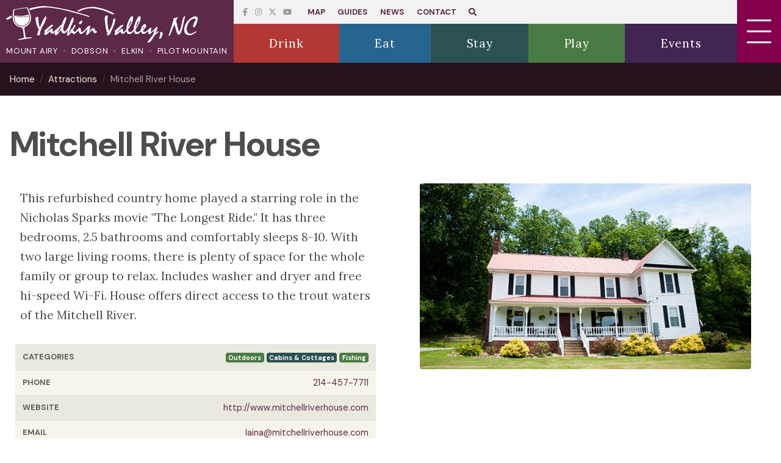

--- FILE ---
content_type: text/html; charset=utf-8
request_url: https://www.yadkinvalleync.com/attractions/mitchell-river-house/
body_size: 8358
content:



<!DOCTYPE html>
<html lang="en">

<head>
  <meta charset="utf-8" />
  <meta http-equiv="X-UA-Compatible" content="IE=edge" />
  <meta name="viewport" content="width=device-width, initial-scale=1, shrink-to-fit=no, user-scalable=no" />

  <title>
    
    
    Mitchell River House
    
    
    
    
    - Yadkin Valley, NC
    
    
  </title>
  <meta name="description" content="This refurbished country home played a starring role in the Nicholas Sparks movie &quot;The Longest Ride.&quot;" />
  <link href="/static/images/favicon.5745b7a44cdb.png" rel="shortcut icon" type="image/x-icon">

  
  
  


<!-- Breadcrumbs -->
<script type="application/ld+json">
  {
    "@context": "http://schema.org",
    "@type": "BreadcrumbList",
    "itemListElement": [
      
        
      
        
          {
            "@type": "ListItem",
            "position": 1,
            "name": "Home",
            "item": "https://www.yadkinvalleync.com/"
          },
        
      
        
          {
            "@type": "ListItem",
            "position": 2,
            "name": "Attractions",
            "item": "https://www.yadkinvalleync.com/attractions/"
          },
        
      
      {
        "@type": "ListItem",
        "position": 3,
        "name": "Mitchell River House",
        "item": "https://www.yadkinvalleync.com/attractions/mitchell-river-house/"
      }
    ]
  }
</script>



<!-- Dublin Core -->
<meta name="dcterms.Identifier" content="https://www.yadkinvalleync.com/attractions/mitchell-river-house/" />
<meta name="dcterms.Format" content="text/html" />
<meta name="dcterms.Relation" content="Yadkin Valley, NC" />
<meta name="dcterms.Language" content="en" />
<meta name="dcterms.Publisher" content="Yadkin Valley, NC" />
<meta name="dcterms.Type" content="text/html" />
<meta name="dcterms.Coverage" content="https://www.yadkinvalleync.com/attractions/mitchell-river-house/" />
<meta name="dcterms.Rights"
  content="Copyright &copy; 2026 Yadkin Valley, NC" />
<meta name="dcterms.Title"
  content="Mitchell River House - Yadkin Valley, NC" />
<meta name="dcterms.Creator" content="Yadkin Valley, NC" />
<meta name="dcterms.Subject" content="Mitchell River House - Yadkin Valley, NC" />
<meta name="dcterms.Contributor" content="Yadkin Valley, NC" />
<meta name="dcterms.Description" content="This refurbished country home played a starring role in the Nicholas Sparks movie &quot;The Longest Ride.&quot;" />

<!-- Open Graph -->
<meta property="og:type" content="website" />
<meta property="og:locale" content="en_us" />
<meta property="og:url" content="https://www.yadkinvalleync.com/attractions/mitchell-river-house/" />
<meta property="og:title"
  content="Mitchell River House - Yadkin Valley, NC" />
<meta property="og:description" content="This refurbished country home played a starring role in the Nicholas Sparks movie &quot;The Longest Ride.&quot;" />
<meta property="og:site_name" content="Yadkin Valley, NC" />


<!-- Twitter -->
<meta name="twitter:card" content="summary_large_image">
<meta property="twitter:domain" content="visitmayberry.com">
<meta property="twitter:url" content="https://www.yadkinvalleync.com/attractions/mitchell-river-house/">
<meta name="twitter:title" content="Mitchell River House - Yadkin Valley, NC">
<meta name="twitter:description" content="This refurbished country home played a starring role in the Nicholas Sparks movie &quot;The Longest Ride.&quot;">


<!-- Image -->




<meta property="og:image" content="https://www.yadkinvalleync.com/media/images/mitchell_river_house_013.max-1280x720.jpg" />
<meta property="og:image:width" content="750" />
<meta property="og:image:height" content="490" />
<meta name="twitter:image" content="https://www.yadkinvalleync.com/media/images/mitchell_river_house_013.max-1280x720.jpg" />

<meta property="og:image:type" content="image/jpeg" />



<meta property="og:see_also" content="https://www.facebook.com/YadkinValleyNC/" />


<meta property="og:see_also" content="https://www.instagram.com/YadkinValleyNC/" />


<meta property="og:see_also" content="https://twitter.com/YadkinValleyNC/" />


<meta property="og:see_also" content="https://www.youtube.com/user/VerySurry" />


<script type="application/ld+json">
{"@context": "http://schema.org", "@type": "Organization", "name": "Yadkin Valley, NC", "url": "https://www.yadkinvalleync.com/", "logo": "https://www.yadkinvalleync.com/static/images/YadkinValleyNC-logo.7d8b6b71f6ec.png", "sameAs": ["https://www.instagram.com/YadkinValleyNC/", "https://www.facebook.com/YadkinValleyNC/"]}
</script>


  

  <link rel="preconnect" href="https://fonts.googleapis.com">
  <link rel="preconnect" href="https://fonts.gstatic.com" crossorigin>
  <link href="https://fonts.googleapis.com/css2?family=DM+Sans:ital,opsz,wght@0,9..40,100..1000;1,9..40,100..1000&family=Lora:ital,wght@0,400..700;1,400..700&display=swap" rel="stylesheet">

  <link rel="stylesheet" href="/static/bundle.38fbe3637cab.css" />

  <script src="/static/bundle.c0a9ba8606f6.js"></script>

  <!-- Global site tag (gtag.js) - Google Ads: 576422960 -->
  <script async src="https://www.googletagmanager.com/gtag/js?id=AW-576422960"></script>
  <script>
    window.dataLayer = window.dataLayer || [];
    function gtag(){dataLayer.push(arguments);}
    gtag('js', new Date());

    gtag('config', 'AW-576422960', { ' allow_enhanced_conversions':true });
  </script>

  <!-- Google Tag Manager -->
  <script>(function(w,d,s,l,i){w[l]=w[l]||[];w[l].push({'gtm.start':
  new Date().getTime(),event:'gtm.js'});var f=d.getElementsByTagName(s)[0],
  j=d.createElement(s),dl=l!='dataLayer'?'&l='+l:'';j.async=true;j.src=
  'https://www.googletagmanager.com/gtm.js?id='+i+dl;f.parentNode.insertBefore(j,f);
  })(window,document,'script','dataLayer','GTM-MK3TRL2');</script>
  <!-- End Google Tag Manager -->

  

<meta property="og:image" content="https://www.yadkinvalleync.com/media/original_images/mitchell_river_house_013.jpg" />
<meta property="og:image:width" content="750" />
<meta property="og:image:height" content="490" />

<!-- Event snippet for Attraction Outbound Click conversion page
In your html page, add the snippet and call gtag_report_conversion when someone clicks on the chosen link or button. -->
<script>
  function gtag_report_conversion(url) {
    var callback = function () {
      if (typeof(url) != 'undefined') {
        window.location = url;
      }
    };
    gtag('event', 'conversion', {
        'send_to': 'AW-576422960/sdNSCKrj7OEBELCI7pIC',
        'event_callback': callback
    });
    return false;
  }
  </script>  

</head>

<body class="template-attractionpage">
  <!-- Google Tag Manager (noscript) -->
  <noscript><iframe src="https://www.googletagmanager.com/ns.html?id=GTM-MK3TRL2"
  height="0" width="0" style="display:none;visibility:hidden"></iframe></noscript>
  <!-- End Google Tag Manager (noscript) -->

  
  





  


<header>
  <nav class="navbar fixed-top">
    <div class="brand">
      <a href="/" class="d-block" aria-label="Home page link"><img alt="Yadkin Valley, NC"
          src="/static/images/YadkinValleyNC-logo.4e3507fac6c3.svg" height="60"
          class="logo" /></a>
      <ul class="list-inline brand__towns">
        <li class="list-inline-item"><a href="/mount-airy/">Mount Airy</a></li>
        <li class="list-inline-item"><a href="/dobson/">Dobson</a></li>
        <li class="list-inline-item"><a href="/elkin/">Elkin</a></li>
        <li class="list-inline-item"><a href="/pilot-mountain/">Pilot
            Mountain</a></li>
      </ul>
    </div>
    <div class="navbar-menus">
      <div class="navbar-menus__top">
        
        <ul class="list-inline">
          <li>
            <ul class="list-inline navbar-menus__social">
              <li><a target="_blank" aria-label="Facebook Link"
                  href="https://www.facebook.com/YadkinValleyNC/"><i
                    class="fab fa-facebook-f"></i></a></li>
              <li><a target="_blank" aria-label="Instagram Link"
                  href="https://www.instagram.com/YadkinValleyNC/"><i
                    class="fab fa-instagram"></i></a></li>
              <li><a target="_blank" aria-label="YouTube Link"
                  href="https://twitter.com/YadkinValleyNC/"><i class="fa-brands fa-x-twitter"></i></a></li>
              <li><a target="_blank" aria-label="Twitter Link"
                  href="https://www.youtube.com/user/VerySurry"><i
                    class="fab fa-youtube"></i></a></li>
            </ul>
          </li>
          <li><a href="/map/">Map</a></li>
          <li><a href="/guides/">Guides</a></li>
          <li><a href="/news/">News</a></li>
          <li><a href="/contact-us/">Contact</a></li>
          <li><a id="searchOpen" aria-label="Open Search Bar" href="#"><i class="fas fa-search"></i></a>
          </li>
        </ul>
      </div>
      <ul class="navbar-menus__bottom list-inline">
        <li><a class="drink--bg"
            href="/attractions/?categories=drink&subcategories=&town="><i
              class="icon-wineglass"></i><span>Drink</span></a></li>
        <li><a class="eat--bg"
            href="/attractions/?categories=eat&subcategories=&town="><i
              class="icon-restaurant"></i><span>Eat</span></a></li>
        <li><a class="stay--bg"
            href="/attractions/?categories=stay&subcategories=&town="><i
              class="icon-bed"></i><span>Stay</span></a></li>
        <li><a class="play--bg"
            href="/attractions/?categories=play&subcategories=&town="><i
              class="icon-bicycle"></i><span>Play</span></a></li>
        <li><a class="event--bg" href="/events/"><i
              class="icon-calendar"></i><span>Events</span></a></li>
      </ul>
    </div>
    <a class="hamburger">
      <div class="hamburger__lines">
        <div class="hamburger__line hamburger__line--1"></div>
        <div class="hamburger__line hamburger__line--2"></div>
        <div class="hamburger__line hamburger__line--3"></div>
      </div>
    </a>
    


<div class="search">
  <div class="search-wrapper">
    <a id="searchClose" class="search__close"><i class="fas fa-times"></i></a>
    <form class="form-inline search__form flex-nowrap" action="/search/"
      method="GET">
      <input class="form-control mr-sm-2 search__input" type="text" name="query"
        placeholder="Type to search" aria-label="Search">
      <button class="btn my-2 my-sm-0 search__btn" type="submit"><i
          class="fi fi-search"></i></button>
    </form>
  </div>
</div>

    <div class="menu">
      <div class="menu__wrapper">
        <div class="row">
          <div class="col-lg-6 order-1 order-lg-2 d-lg-flex justify-content-center align-items-center">
            


<ul class="menu__ul">
  <li class="menu__li--main float-right"><a id="searchOpen2" href="#"
      class="menu__li"><small><i class="fas fa-search"></i></small></a></li>
  <li><a href="/" class="menu__li">Home</a></li>
  <li><a href="/mount-airy/" class="menu__li">Mount Airy</a></li>
  <li><a href="/dobson/" class="menu__li">Dobson</a></li>
  <li><a href="/pilot-mountain/" class="menu__li">Pilot Mountain</a></li>
  <li><a href="/elkin/" class="menu__li">Elkin</a></li>
  <li class="menu__li--main"><a href="/attractions/?categories=play"
      class="menu__li">Play</a></li>
  <li class="menu__li--main"><a href="/attractions/?categories=eat"
      class="menu__li">Eat</a></li>
  <li class="menu__li--main"><a href="/attractions/?categories=drink"
      class="menu__li">Drink</a></li>
  <li class="menu__li--main"><a href="/attractions/?categories=stay"
      class="menu__li">Stay</a></li>
  <li class="menu__li--main"><a href="/events/" class="menu__li">Events</a></li>
  <li><a href="/guides/" class="menu__li">Guides</a></li>
  <li><a href="/news/" class="menu__li">News</a></li>
  
  
  
  
  <li class="">
    
    <a href="/attractions/"
      class="menu__li">
      
      
      Attractions
      
      
    </a>
  </li>
  
  
  
  
  
  
  <li class="">
    
    <a href="/attractions/?subcategories=outdoors"
      class="menu__li">
      
      
      Outdoors
      
      
    </a>
  </li>
  
  
  
  
  
  
  <li class="">
    
    <a href="/attractions/?subcategories=wineries"
      class="menu__li">
      
      
      Wineries
      
      
    </a>
  </li>
  
  
  
  
  
  
  <li class="">
    
    <a href="/attractions/?subcategories=wine-tours"
      class="menu__li">
      
      
      Wine Tours
      
      
    </a>
  </li>
  
  
  
  
  
  
  <li class="">
    
    <a href="/weddings-and-groups/"
      class="menu__li">
      
      
      Weddings and Groups
      
      
    </a>
  </li>
  
  
  
  
  
  
  <li class="">
    
    <a href="/pet-friendly-surry-county/"
      class="menu__li">
      
      
      Pet Friendly Travel
      
      
    </a>
  </li>
  
  
  
  <li class="menu__li--main"><a href="/map/" class="menu__li">Map</a></li>
  <li class="menu__li--main"><a href="/contact-us/" class="menu__li">Contact
      Us</a></li>
</ul>

          </div>
          <ul
            class="col-lg-6 order-2 order-lg-1 list-unstyled m-0 menu__blocks p-0">
            


<li class="menu__block"><a href="/pilot-mountain/" class="menu__block--a">
  
    <img alt="Pilot Mountain State Park sunrise NC Small Town" height="500" src="https://www.yadkinvalleync.com/media/images/Pilot_Mountain_State_Park_sunrise_eblast_A6za.height-500.jpg" width="2419">
  
  <span>Pilot Mountain</span>
</a></li>

<li class="menu__block"><a href="/elkin/" class="menu__block--a">
  
    <img alt="Yadkin River paddling Elkin North Carolina" height="367" src="https://www.yadkinvalleync.com/media/images/Yadkin_River_082716-1110.height-500.jpg" width="2105">
  
  <span>Elkin</span>
</a></li>

<li class="menu__block"><a href="/mount-airy/" class="menu__block--a">
  
    <img alt="Mount Airy, NC. Located in Yadkin Valley, NC" height="500" src="https://www.yadkinvalleync.com/media/images/Mount_Airy_0422_-_CREDIT_Sam_Dean.height-500.jpg" width="750">
  
  <span>Mount Airy</span>
</a></li>

<li class="menu__block"><a href="/dobson/" class="menu__block--a">
  
    <img alt="Shelton Vineyards Dobson NC Yadkin Valley wine country" height="500" src="https://www.yadkinvalleync.com/media/images/Shelton_Vineyards_1926a_-_CREDIT_Sam_Dean.height-500.jpg" width="1364">
  
  <span>Dobson</span>
</a></li>


          </ul>
        </div>
      </div>
    </div>
  </nav>
</header>


  


  <main>
    
    
    <div class="breadcrumbs">
      <ol class="list-inline d-flex mb-0 breadcrumbs__ul">
        
        
        
        
        <li class="list-inline-item breadcrumb-item m-0">
          <a class="breadcrumbs__a" href="/">
            Home
          </a>
        </li>
        
        
        
        <li class="list-inline-item breadcrumb-item m-0">
          <a class="breadcrumbs__a" href="/attractions/">
            Attractions
          </a>
        </li>
        
        
        <li class="list-inline-item breadcrumb-item m-0">
          <a class="breadcrumbs__a breadcrumbs__a--active"
            href="/attractions/mitchell-river-house/">
            Mitchell River House
          </a>
        </li>
        
      </ol>
    </div>
    
    

    
<div class="container-fluid mb-5 mt-3 mt-lg-5 px-xl-3">
  <h1>Mitchell River House</h1>
  <div class="d-block d-lg-none text-center">
    
      <img alt="Mitchell River House" class="attraction__img mb-4" height="360" src="https://www.yadkinvalleync.com/media/images/mitchell_river_house_013.2e16d0ba.fill-640x360.jpg" width="640">
    
  </div>

  <div class="row">
    <div class="col-xl-6 col-lg-8 px-xl-4">
      <div class="p-2 mb-2">
        <div class="block-rich_text"><p>This refurbished country home played a starring role in the Nicholas Sparks movie "The Longest Ride." It has three bedrooms, 2.5 bathrooms and comfortably sleeps 8-10. With two large living rooms, there is plenty of space for the whole family or group to relax. Includes washer and dryer and free hi-speed Wi-Fi. House offers direct access to the trout waters of the Mitchell River.</p></div>
      </div>
      <div class="table-responsive">
        <table class="attraction__info table table-striped">
          <tbody>
            <tr>
              <td>Categories</td>
              <td>
                
                <a class="badge play--bg text-white"
                  href="/attractions/?categories=&subcategories=outdoors&town=">Outdoors</a>
                
                <a class="badge stay--bg text-white"
                  href="/attractions/?categories=&subcategories=cabins-cottages&town=">Cabins &amp; Cottages</a>
                
                <a class="badge play--bg text-white"
                  href="/attractions/?categories=&subcategories=fishing&town=">Fishing</a>
                
              </td>
            </tr>
            
            <tr>
              <td>Phone</td>
              <td><a href="tel:214-457-7711" onclick="gtag_report_conversion()">214-457-7711</a></td>
            </tr>
            
            
            <tr>
              <td>Website</td>
              <td><a href="http://www.mitchellriverhouse.com" target="_blank" onclick="gtag_report_conversion()"><span
                    class="d-none d-md-inline">http://www.mitchellriverhouse.com</span><span
                    class="d-inline d-md-none">Visit Website</span></a></td>
            </tr>
            
            
            <tr>
              <td>Email</td>
              <td><a href="/cdn-cgi/l/email-protection#caa6aba3a4ab8aa7a3bea9a2afa6a6b8a3bcafb8a2a5bfb9afe4a9a5a7f5b9bfa8a0afa9bef78cb8a5a7eff8faa6a3b9bea3a4adeff8faa5a4eff8fab3abaea1a3a4bcaba6a6afb3a4a9e4a9a5a7" target="_blank" onclick="gtag_report_conversion()"><span
                    class="d-none d-md-inline"><span class="__cf_email__" data-cfemail="1975787077785974706d7a717c75756b706f7c6b71766c6a7c377a7674">[email&#160;protected]</span></span><span
                    class="d-inline d-md-none">Send Email</span></a></td>
            </tr>
            
            <tr>
              <td>Town</td>
              <td><a href="/dobson/">Dobson</a></td>
            </tr>
            <tr>
              <td>Location</td>
              <td><a
                  href="https://www.google.com/maps/search/?api=1&query=362%20Grover%20Cockerham%20Road%2C%20Dobson%2C%20NC%2027017"
                  target="_blank"
                  onclick="gtag_report_conversion()">
                  362 Grover Cockerham Road,
                  <span
                    class="d-inline d-md-none"><br /></span>Dobson,
                  NC 27017</a></td>
            </tr>
            
          </tbody>
        </table>
      </div>
    </div>
    <div class="col-xl-6 px-lg-5 col-lg-4">
      <div class="d-none d-lg-block">
        
          <img alt="Mitchell River House" class="attraction__img mb-4" height="360" src="https://www.yadkinvalleync.com/media/images/mitchell_river_house_013.2e16d0ba.fill-640x360.jpg" width="640">
        
      </div>
      
    </div>
  </div>
</div>
<div class="container-fluid mb-5">
  <div class="carousel">
    <div class="carousel__header">
      <div class="carousel__hr"></div>
      <div class="carousel__title">
        <h2 class="mb-0">Find More Attractions in
          Dobson</h2>
      </div>
      <div class="carousel__hr"></div>
    </div>
    <div class="carousel__slider">
      <div id="relatedCarousel" class="carousel__slides">
        
        


<div class="col-xl-3 col-lg-4 col-md-6 col-12 p-2">
  <a href="/attractions/cardinal-stables-and-riding-academy/"
    class="w-100 card attraction-link">
    <div class="card-img-top attraction-link__img">
      
      <img alt="Cardinal Stables and Riding Academy" height="200" src="https://www.yadkinvalleync.com/media/images/cardinal_stables_a9Ou9Zo.2e16d0ba.fill-350x200_Bx9jGpl.jpg" width="350">
      
    </div>
    <div class="card-body attraction-link__text">
      
      
      <span
        class="badge play--bg text-white">Outdoors</span>
      
      <span
        class="badge play--bg text-white">Horseback Riding</span>
      
      <h3 class="card-title card-title--sm my-2">Cardinal Stables and Riding Academy</h3>
      <div class="mb-0" style="font-size: .9rem; line-height: 1.3;">No experience is necessary to enjoy a horseback riding adventure with scenic views along quiet paths through woods and meadows.</div>
    </div>
  </a>
</div>


        
        


<div class="col-xl-3 col-lg-4 col-md-6 col-12 p-2">
  <a href="/attractions/shelton-vineyards/"
    class="w-100 card attraction-link">
    <div class="card-img-top attraction-link__img">
      
      <img alt="Winery Fall.jpg" height="200" src="https://www.yadkinvalleync.com/media/images/Winery_Fall.2e16d0ba.fill-350x200.jpg" width="350">
      
    </div>
    <div class="card-body attraction-link__text">
      
      <i class="fas fa-paw float-right" aria-label="Pet Friendly"></i>
      
      
      <span
        class="badge drink--bg text-white">Wineries</span>
      
      <h3 class="card-title card-title--sm my-2">Shelton Vineyards</h3>
      <div class="mb-0" style="font-size: .9rem; line-height: 1.3;">North Carolina&#39;s largest family-owned estate winery features a spacious tasting room, gift shop, amphitheater, picnic areas and Harvest Grill restaurant.</div>
    </div>
  </a>
</div>


        
        


<div class="col-xl-3 col-lg-4 col-md-6 col-12 p-2">
  <a href="/attractions/delayed-harvest-trout-fishing-mitchell-river/"
    class="w-100 card attraction-link">
    <div class="card-img-top attraction-link__img">
      
      <img alt="Mitchell River Delayed Harvest Trout Fishing" height="200" src="https://www.yadkinvalleync.com/media/images/Delayed_Harvest_Trout_Fishing_Mitc.2e16d0ba.fill-350x200.jpg" width="350">
      
    </div>
    <div class="card-body attraction-link__text">
      
      
      <span
        class="badge play--bg text-white">Outdoors</span>
      
      <span
        class="badge play--bg text-white">Fishing</span>
      
      <h3 class="card-title card-title--sm my-2">Delayed Harvest Trout Fishing, Mitchell River</h3>
      <div class="mb-0" style="font-size: .9rem; line-height: 1.3;">The N.C. Wildlife Resources Commission&#39;s delayed harvest is a popular program in which certain waters are stocked with rainbow, brook and brown trout in spring and fall.</div>
    </div>
  </a>
</div>


        
        


<div class="col-xl-3 col-lg-4 col-md-6 col-12 p-2">
  <a href="/attractions/macjordan-eventing/"
    class="w-100 card attraction-link">
    <div class="card-img-top attraction-link__img">
      
      <img alt="MacJordan Eventing.jpg" height="200" src="https://www.yadkinvalleync.com/media/images/MacJordan_Eventing.2e16d0ba.fill-350x200.jpg" width="350">
      
    </div>
    <div class="card-body attraction-link__text">
      
      
      <span
        class="badge play--bg text-white">Outdoors</span>
      
      <span
        class="badge play--bg text-white">Horseback Riding</span>
      
      <h3 class="card-title card-title--sm my-2">MacJordan Eventing</h3>
      <div class="mb-0" style="font-size: .9rem; line-height: 1.3;">Horseback riding lessons for all ages and skill levels, focusing on eventing, dressage and show jumping.</div>
    </div>
  </a>
</div>


        
        


<div class="col-xl-3 col-lg-4 col-md-6 col-12 p-2">
  <a href="/attractions/dobson-square-park/"
    class="w-100 card attraction-link">
    <div class="card-img-top attraction-link__img">
      
      <img alt="Dobson Square Park" height="200" src="https://www.yadkinvalleync.com/media/images/dobson_square_park.2e16d0ba.fill-350x200.jpg" width="350">
      
    </div>
    <div class="card-body attraction-link__text">
      
      <i class="fas fa-paw float-right" aria-label="Pet Friendly"></i>
      
      
      <span
        class="badge play--bg text-white">Outdoors</span>
      
      <h3 class="card-title card-title--sm my-2">Dobson Square Park</h3>
      <div class="mb-0" style="font-size: .9rem; line-height: 1.3;">The park also has a bandshell, playground, walking trails, picnic shelters and restrooms.</div>
    </div>
  </a>
</div>


        
        


<div class="col-xl-3 col-lg-4 col-md-6 col-12 p-2">
  <a href="/attractions/stony-knoll-vineyards/"
    class="w-100 card attraction-link">
    <div class="card-img-top attraction-link__img">
      
      <img alt="Stony Knoll Vineyards" height="200" src="https://www.yadkinvalleync.com/media/images/stony_knoll_1891aa.2e16d0ba.fill-350x200_TahD7IP.jpg" width="350">
      
    </div>
    <div class="card-body attraction-link__text">
      
      <i class="fas fa-paw float-right" aria-label="Pet Friendly"></i>
      
      
      <span
        class="badge drink--bg text-white">Wineries</span>
      
      <h3 class="card-title card-title--sm my-2">Stony Knoll Vineyards</h3>
      <div class="mb-0" style="font-size: .9rem; line-height: 1.3;">Relax in the tasting room overlooking Stony Knoll&#39;s designer vineyard with a mountain backdrop.</div>
    </div>
  </a>
</div>


        
        


<div class="col-xl-3 col-lg-4 col-md-6 col-12 p-2">
  <a href="/attractions/north-carolina-civil-war-trail-site-at-rockford/"
    class="w-100 card attraction-link">
    <div class="card-img-top attraction-link__img">
      
      <img alt="North Carolina Civil War Trail Site at Rockford" height="87" src="https://www.yadkinvalleync.com/media/images/nc_civil_war_trails_zzBZguA.2e16d0ba.fill-350x200.jpg" width="149">
      
    </div>
    <div class="card-body attraction-link__text">
      
      <i class="fas fa-paw float-right" aria-label="Pet Friendly"></i>
      
      
      <span
        class="badge play--bg text-white">Museums &amp; History</span>
      
      <h3 class="card-title card-title--sm my-2">North Carolina Civil War Trail Site at Rockford</h3>
      <div class="mb-0" style="font-size: .9rem; line-height: 1.3;">They run from forts Fisher and Macon at the Atlantic coast to the western mountains of North Carolina.</div>
    </div>
  </a>
</div>


        
        


<div class="col-xl-3 col-lg-4 col-md-6 col-12 p-2">
  <a href="/attractions/surry-county-wine-trail/"
    class="w-100 card attraction-link">
    <div class="card-img-top attraction-link__img">
      
      <img alt="Surry County Wine Trail in Yadkin Valley, NC" height="200" src="https://www.yadkinvalleync.com/media/images/Surry_County_Wine_Trail_in_Yadkin_.2e16d0ba.fill-350x200.jpg" width="350">
      
    </div>
    <div class="card-body attraction-link__text">
      
      <i class="fas fa-paw float-right" aria-label="Pet Friendly"></i>
      
      
      <span
        class="badge drink--bg text-white">Wineries</span>
      
      <h3 class="card-title card-title--sm my-2">Surry County Wine Trail</h3>
      <div class="mb-0" style="font-size: .9rem; line-height: 1.3;">The Surry County Wine Trail makes it easy to spend a few days visiting award-winning wineries in the heart of North Carolina&#39;s Yadkin Valley wine country.</div>
    </div>
  </a>
</div>


        
      </div>
    </div>
    <div class="carousel__controls">
      <button aria-label="See previous related attraction" id="relatedPrev" class="carousel__arrow"><i
          class="fas fa-angle-left"></i></button>
      <div id="relatedDots" class="slider-dots"></div>
      <button aria-label="See next related attraction" id="relatedNext" class="carousel__arrow"><i
          class="fas fa-angle-right"></i></button>
    </div>
    <p class="text-center">
      <a class="btn btn-primary"
        href="/attractions/?town=dobson">View All
        Dobson Attractions</a>
    </p>
  </div>
</div>

  </main>

  


<footer>
  <div class="footer">
    <div class="container-fluid pt-5 pb-2">
      <div class="row pb-4 d-flex align-items-center d-print-none">
        <div class="col-md-6">
          <ul class="list-inline mb-md-0 footer__social">
            <li class="list-inline-item"><a target="_blank" aria-label="Facebook Link"
                href="https://www.facebook.com/YadkinValleyNC/"><i
                  class="fab fa-facebook-f"></i></a></li>
            <li class="list-inline-item"><a target="_blank" aria-label="Instagram Link"
                href="https://www.instagram.com/YadkinValleyNC/"><i
                  class="fab fa-instagram"></i></a></li>
            <li class="list-inline-item"><a target="_blank" aria-label="YouTube Link"
                href="https://www.youtube.com/user/VerySurry"><i class="fa-brands fa-youtube"></i></a></li>
            <li class="list-inline-item"><a target="_blank" aria-label="Twitter Link"
                href="https://twitter.com/YadkinValleyNC/"><i class="fa-brands fa-x-twitter"></i></a></li>
          </ul>
        </div>
        <div class="col-md-6">
          <form class="footer__form validate"
            action="https://yadkinvalleync.us17.list-manage.com/subscribe/post?u=6b05f5b8110b9f4143f188cc6&amp;id=e9ac2ea284&amp;f_id=00f651e0f0"
            method="post" id="mc-embedded-subscribe-form"
            name="mc-embedded-subscribe-form" target="_blank" novalidate>
            <h4 class="mb-2">Sign up for our Newsletter:</h4>
            <div class="form-group mb-0">
              <input aria-label="Contact Email" type="email" name="EMAIL" id="mce-EMAIL"
                class="form-control mb-1" placeholder="email@example.com"
                required>
              <input aria-label="How did you hear about us?" type="text" name="MMERGE3" id="mce-MMERGE3"
                class="form-control mb-1"
                placeholder="How did you hear about us?" required>
              <!-- real people should not fill this in and expect good things - do not remove this or risk form bot signups -->
                <div style="position: absolute; left: -5000px;"
                  aria-hidden="true"><input type="text"
                  name="b_6b05f5b8110b9f4143f188cc6_e9ac2ea284" tabindex="-1"
                  value=""></div>
              <button type="submit" name="subscribe" id="mc-embedded-subscribe"
                class="btn btn-primary input-group-append m-0">Subscribe</button>
            </div>
          </form>
        </div>
      </div>
      <div class="row pt-4">
        
        <div class="col-md-6 col-lg-3 d-flex justify-content-stretch p-2">
          <div class="footer__center w-100 h-100 d-flex flex-column">
            <p class="h5 mb-0">Mount Airy Visitors Center</p>
            <small>Monday – Saturday 9:00 a.m. – 5:00 p.m. Sunday 1:00 p.m. – 4:00 p.m.</small>
            <ul class="unstyled-list flex-grow-1 d-flex flex-column">
              
              <li>
                <a href="https://www.google.com/maps/search/?api=1&query=200%20N.%20Main%20St%2C%20Mount%20Airy%2C%20NC%2027030"
                  target="_blank">
                  <small><i class="fas fa-map-marker-alt mr-2 fa-sm"></i></small>
                  200 N. Main St, Mount Airy, NC
                  27030
                </a>
              </li>
              <li>
                <a href="tel:+1 (800) 948-0949"><small><i class="fas fa-phone-alt mr-2 fa-sm"></i></small>+1 (800) 948-0949</a>
              </li>
              <li class="mb-2">
                <a href="/cdn-cgi/l/email-protection#6a1e051f180319072a1c0319031e070b13080f18181344090507"><small><i class="fas fa-envelope mr-2 fa-sm"></i></small><span class="__cf_email__" data-cfemail="66120913140f150b26100f150f120b071f040314141f4805090b">[email&#160;protected]</span></a>
              </li>
              <li class="mt-auto">
                <a href="http://www.visitmayberry.com/"
                  target="_blank"><small><strong>www.visitmayberry.com</strong></small></a>
                
              </li>
            </ul>
          </div>
        </div>
        
        <div class="col-md-6 col-lg-3 d-flex justify-content-stretch p-2">
          <div class="footer__center w-100 h-100 d-flex flex-column">
            <p class="h5 mb-0">Pilot Mountain Visitors Center</p>
            <small>Mon-Fri: 9am-5pm and Special Events</small>
            <ul class="unstyled-list flex-grow-1 d-flex flex-column">
              
              <li>
                <a href="https://www.google.com/maps/search/?api=1&query=124%20W.%20Main%20St%2C%20Pilot%20Mountain%2C%20NC%2027041"
                  target="_blank">
                  <small><i class="fas fa-map-marker-alt mr-2 fa-sm"></i></small>
                  124 W. Main St, Pilot Mountain, NC
                  27041
                </a>
              </li>
              <li>
                <a href="tel:+1 (336) 368-2247"><small><i class="fas fa-phone-alt mr-2 fa-sm"></i></small>+1 (336) 368-2247</a>
              </li>
              <li class="mb-2">
                <a href="/cdn-cgi/l/email-protection#9dedf4f1f2e9e9f2e8eff4eef0ddfaf0fcf4f1b3fef2f0"><small><i class="fas fa-envelope mr-2 fa-sm"></i></small><span class="__cf_email__" data-cfemail="c7b7aeaba8b3b3a8b2b5aeb4aa87a0aaa6aeabe9a4a8aa">[email&#160;protected]</span></a>
              </li>
              <li class="mt-auto">
                <a href="https://www.pilotmountainnc.org/"
                  target="_blank"><small><strong>www.pilotmountainnc.org</strong></small></a>
                
              </li>
            </ul>
          </div>
        </div>
        
        <div class="col-md-6 col-lg-3 d-flex justify-content-stretch p-2">
          <div class="footer__center w-100 h-100 d-flex flex-column">
            <p class="h5 mb-0">Yadkin Valley Heritage &amp; Trails Center</p>
            <small>Mon-Fri: 9am-5pm; Sat: 10am-2pm (Open Saturdays May-Oct.)</small>
            <ul class="unstyled-list flex-grow-1 d-flex flex-column">
              
              <li class="mb-2">
                <small><em>Operated by the Yadkin Valley Chamber of Commerce</em></small>
              </li>
              
              <li>
                <a href="https://www.google.com/maps/search/?api=1&query=257%20Standard%20St.%2C%20Elkin%2C%20NC%2028621"
                  target="_blank">
                  <small><i class="fas fa-map-marker-alt mr-2 fa-sm"></i></small>
                  257 Standard St., Elkin, NC
                  28621
                </a>
              </li>
              <li>
                <a href="tel:+1 (336) 526-1111"><small><i class="fas fa-phone-alt mr-2 fa-sm"></i></small>+1 (336) 526-1111</a>
              </li>
              <li class="mb-2">
                <a href="/cdn-cgi/l/email-protection#137a7d757c536a7277787a7d65727f7f766a3d7c6174"><small><i class="fas fa-envelope mr-2 fa-sm"></i></small><span class="__cf_email__" data-cfemail="a9c0c7cfc6e9d0c8cdc2c0c7dfc8c5c5ccd087c6dbce">[email&#160;protected]</span></a>
              </li>
              <li class="mt-auto">
                <a href="http://www.yadkinvalley.org/"
                  target="_blank"><small><strong>www.yadkinvalley.org</strong></small></a>
                
                <span class="mx-2">|</span> <a href="https://www.exploreelkin.com/"
                  target="_blank"><small><strong>www.exploreelkin.com</strong></small></a>
                
              </li>
            </ul>
          </div>
        </div>
        
        <div class="col-md-6 col-lg-3 d-flex justify-content-stretch p-2">
          <div class="footer__center w-100 h-100 d-flex flex-column">
            <p class="h5 mb-0">Dobson Town Hall</p>
            <small>Mon-Fri: 8:30am-5pm</small>
            <ul class="unstyled-list flex-grow-1 d-flex flex-column">
              
              <li>
                <a href="https://www.google.com/maps/search/?api=1&query=307%20N%20Main%20St%2C%20Dobson%2C%20NC%2027017"
                  target="_blank">
                  <small><i class="fas fa-map-marker-alt mr-2 fa-sm"></i></small>
                  307 N Main St, Dobson, NC
                  27017
                </a>
              </li>
              <li>
                <a href="tel:+1 (336) 356-2110"><small><i class="fas fa-phone-alt mr-2 fa-sm"></i></small>+1 (336) 356-2110</a>
              </li>
              <li class="mb-2">
                <a href="/cdn-cgi/l/email-protection#f88c8a998e918bd69e8a819db89c979a8b9796d5969bd69b9795"><small><i class="fas fa-envelope mr-2 fa-sm"></i></small><span class="__cf_email__" data-cfemail="47333526312e346921353e22072328253428296a29246924282a">[email&#160;protected]</span></a>
              </li>
              <li class="mt-auto">
                <a href="http://www.dobson-nc.com/"
                  target="_blank"><small><strong>www.dobson-nc.com</strong></small></a>
                
              </li>
            </ul>
          </div>
        </div>
        
      </div>
    </div>
  </div>
  <div class="sosumi">
    <div class="container-fluid py-3">
      <div class="row">
        <div class="col-lg-8 text-lg-left">
          &copy; 2026 Tourism Partnership of Surry County. Website
          developed by <a href="https://www.vannoppen.co/"
            target="_blank">VanNoppen</a>.
        </div>
        <div class="col-lg-4 text-lg-right">
          <ul class="list-inline list-unstyled mb-0">
            <li class="list-inline-item"><a href="/accessibility/">
              Accessibility</a></li>
            <li class="list-inline-item"><a href="/privacy-policy/">Privacy
                Policy</a></li>
          </ul>
        </div>
      </div>
    </div>
  </div>
</footer>

<script data-cfasync="false" src="/cdn-cgi/scripts/5c5dd728/cloudflare-static/email-decode.min.js"></script><script defer src="https://static.cloudflareinsights.com/beacon.min.js/vcd15cbe7772f49c399c6a5babf22c1241717689176015" integrity="sha512-ZpsOmlRQV6y907TI0dKBHq9Md29nnaEIPlkf84rnaERnq6zvWvPUqr2ft8M1aS28oN72PdrCzSjY4U6VaAw1EQ==" data-cf-beacon='{"version":"2024.11.0","token":"f25bd181b1ce444c98b6ec2aa39c6557","r":1,"server_timing":{"name":{"cfCacheStatus":true,"cfEdge":true,"cfExtPri":true,"cfL4":true,"cfOrigin":true,"cfSpeedBrain":true},"location_startswith":null}}' crossorigin="anonymous"></script>
</body>

</html>


--- FILE ---
content_type: image/svg+xml
request_url: https://www.yadkinvalleync.com/static/images/YadkinValleyNC-logo.4e3507fac6c3.svg
body_size: 9113
content:
<svg xmlns="http://www.w3.org/2000/svg" viewBox="0 0 646.14 123.45"><defs><style>.cls-1{fill:#fff;}</style></defs><title>YadkinValleyNC-logo-white</title><g id="Layer_2" data-name="Layer 2"><g id="Layer_1-2" data-name="Layer 1"><path class="cls-1" d="M129.46,56.41a2,2,0,0,0,.71-.71,1,1,0,0,0,.35-.7c.12-.59.12-1.18.24-1.88a5.17,5.17,0,0,1,.93-1.18c.47-1.29.83-2.58,1.3-3.75s.82-2.47,1.29-3.76a15.9,15.9,0,0,0,.7-3.52c.12-1.29.24-2.7.24-4.23a3,3,0,0,0-.47-1.88,1.58,1.58,0,0,0-1.41-.59,1,1,0,0,0-.71.36,5.89,5.89,0,0,0-.7.94c-2.11,3.28-3.64,5.87-4.7,7.63a18.5,18.5,0,0,0-1.64,2.93c-.59,1.41-1.18,2.59-1.65,3.53s-.93,1.87-1.29,2.58c-.47,1.06-.82,2-1.17,2.82s-.47,1.41-.71,2-.47.83-.58,1.06a6.56,6.56,0,0,1-.47.7c-.35.83-.59,1.41-.82,2s-.47,1.06-.59,1.41c-1.18,2.7-2.23,4.7-2.94,6.11s-1.17,2-1.29,2l-.35-.23L113,68.62l-.7-1.06c-.47-2.11-.94-4-1.29-5.64s-.59-2.93-.82-4a46.44,46.44,0,0,1-.71-4.81,22.71,22.71,0,0,1-.35-3.64,2.87,2.87,0,0,1-.12-.94,5.34,5.34,0,0,0-.11-.59A21.63,21.63,0,0,1,109,45.6a20.44,20.44,0,0,0,.12-2.46v-2.7a7.45,7.45,0,0,0-.23-1.76,3.31,3.31,0,0,0-1.06-1.88,2.78,2.78,0,0,0-2-.71,14,14,0,0,1-3.29,1.41h-1.52a1.94,1.94,0,0,0-1.53,1.18,5,5,0,0,0-.47,2.58v1.06c0,.47.12.94.12,1.52s.12,1.18.23,1.65.12.82.12,1l.71.94-.36,1.06c.36,1.53.59,2.93.83,4.23s.23,2.34.35,3.17l3.29,11.39c.47,1,.82,2,1.29,2.81s.7,1.41.94,2a8.62,8.62,0,0,0,1.41,3,13.6,13.6,0,0,0,2.58,2.7,15.16,15.16,0,0,1-.82,2.7,9.58,9.58,0,0,1-.94,1.88,22.07,22.07,0,0,0-1.06,2.7c-.23.83-.47,1.41-.59,2,.12.23.12.35.24.59a.64.64,0,0,0,.23.47l-.11.23A18.47,18.47,0,0,0,106,91.51c-.35,1.06-.7,2.35-1.06,3.64a7.74,7.74,0,0,0-.35,1.77,1.08,1.08,0,0,0,.47.94,4,4,0,0,0,1.41.58c.47.12.82.12,1.41.24s.94.11,1.41.23a9.62,9.62,0,0,0,3.29-1.52c1.76-1.06,2.58-1.88,2.58-2.59a5.08,5.08,0,0,0-.59-1.17,3.32,3.32,0,0,1-.59-1.41,4.78,4.78,0,0,1,.12-1.18c.12-.58.24-1.29.47-2.23a46.71,46.71,0,0,1,1.41-5c.59-1.76,1.41-3.64,2.23-5.63l2.47-5.4V71.44c1.88-2.7,3.4-5.17,4.69-7.28s2.35-3.88,3.17-5.41a9.51,9.51,0,0,1,.59-1.4,9.24,9.24,0,0,1,.35-.94"/><path class="cls-1" d="M247.24,60.87a5.57,5.57,0,0,1,1.4.12c.47,0,.94.11,1.41.11a1.8,1.8,0,0,0,.94-.23,17.73,17.73,0,0,0,1.76-1.06,6.07,6.07,0,0,0,1.65-1.29,4.38,4.38,0,0,0,1-1.76c.12-.35.24-.82.47-1.53s.47-1.52.83-2.58a20.12,20.12,0,0,1,.47-2.11,1.49,1.49,0,0,0-.47-1.3,2.33,2.33,0,0,0-1.65-.47,6.81,6.81,0,0,0-1.64.24c-.47.12-.82.35-1.18.47-.7.82-1.29,1.52-1.76,2.11-.82.12-1.76.82-2.93,2.23s-1.65,2.47-1.65,3.41a6.69,6.69,0,0,0,.36,2.46,2.41,2.41,0,0,0,.94,1.18"/><path class="cls-1" d="M304.07,84.82a3.45,3.45,0,0,1-1.06.24,2,2,0,0,1-1.41-.71,6,6,0,0,1-1.06-2.11c-.58-1.53-1.05-3.29-1.76-5.17A5.49,5.49,0,0,0,296.9,75a4.31,4.31,0,0,0-2.46-.71,4.57,4.57,0,0,0-1.65.36c-.58.23-1.41.58-2.23.94s-1.29.93-1.88,1.29-1.05.82-1.4,1.17a5,5,0,0,1-.71.82c-.23.24-.35.47-.47.59a5.25,5.25,0,0,0-1.41,1.41,4.37,4.37,0,0,0-1.05,1.53A23.42,23.42,0,0,0,281.87,84a5.37,5.37,0,0,0-1.05,1.41,1.77,1.77,0,0,0-.47.59,2,2,0,0,1-.47.35,1,1,0,0,1-.35-.71,2.19,2.19,0,0,1,.11-.7,10.77,10.77,0,0,0,.36-1.06c.23-.58.46-1,.7-1.64,1.06-3.17,1.88-5.76,2.35-7.75a21.55,21.55,0,0,0,.7-4,5.17,5.17,0,0,0-.7-2.94,2.67,2.67,0,0,0-2.35-1.06,6.83,6.83,0,0,0-3.05.71,7.77,7.77,0,0,0-2.7,2.23c-.94,1.06-1.88,2.11-2.59,2.82s-1.29,1.41-1.76,2a40.46,40.46,0,0,1-2.82,3.17c-.82.94-1.41,1.65-2,2.24a19,19,0,0,1-1.65,1.52A9.14,9.14,0,0,1,263,82.24a7,7,0,0,1-.71.94,2.34,2.34,0,0,0-.46.7h0c-.47.35-.94.82-1.41,1.18s-.94.82-1.41,1.17a7.35,7.35,0,0,1-1.76,1.06,4.4,4.4,0,0,1-1.65.23,3.63,3.63,0,0,1-1.17-.23c-.35-.12-.47-.35-.71-.71a13.5,13.5,0,0,1-.7-2.11c-.35-1.17-.59-2.11-.71-2.7a21.27,21.27,0,0,0-.47-2.82c-.23-.94-.35-1.88-.58-2.82a3.73,3.73,0,0,0-1.41-2.35,4.93,4.93,0,0,0-2.7-.82,2.36,2.36,0,0,0-1.18.35,4.58,4.58,0,0,0-1.05,1.06,34.8,34.8,0,0,1-4.23,4.35,27.67,27.67,0,0,0-4.23,4.34l-.11.47-.24.35h0a4.7,4.7,0,0,0-1.17.94,4.7,4.7,0,0,1-1.18.94,6.83,6.83,0,0,1-1.29.94,1.71,1.71,0,0,1-1.06.24c-.94,0-2-.83-3.4-2.35s-2.12-2.82-2.12-3.53c0-1,1.3-3.4,3.88-6.92s3.87-6.34,3.87-8.69a3.1,3.1,0,0,0-.47-2,1.73,1.73,0,0,0-1.52-.7c-.35,0-.71.35-1.29,1.17s-1.29,2-2.23,3.52c-1.65,2.94-2.94,5.29-3.88,6.81a10.93,10.93,0,0,1-1.76,2.47,7.49,7.49,0,0,0-3.88,1.88,6.81,6.81,0,0,0-1.29,4.11L217.18,84c-.59,1.29-1.18,2.47-1.77,3.64a30.85,30.85,0,0,1-1.76,2.94,1,1,0,0,1-.47.7,1,1,0,0,1-.82.23.45.45,0,0,1-.35-.11c-.12-.12-.12-.24-.12-.47a7.68,7.68,0,0,1,.35-1.76c.24-.94.59-2.12,1.06-3.76s1.06-3.29,1.53-5,.94-3.41,1.52-5c.59-2.11,1.3-4,1.88-5.64A30.2,30.2,0,0,1,220,65.56a101.46,101.46,0,0,0,5.87-12.91,25.64,25.64,0,0,0,1.88-8.34,7.94,7.94,0,0,0-.82-4.11,3,3,0,0,0-2.7-1.41,1.63,1.63,0,0,0-.7.24,1.4,1.4,0,0,0-.59.59c-.59,1.05-1.17,2.23-1.76,3.4a29,29,0,0,0-1.53,3.88,2.75,2.75,0,0,1-.47,1.17,8.2,8.2,0,0,0-.47.82,30.12,30.12,0,0,0-1.29,2.94c-.59,1.41-1.29,3.28-2.23,5.52s-1.64,4.34-2.11,5.87A19.52,19.52,0,0,0,212,66.5a15.54,15.54,0,0,0-2,3.06c-.7,1.29-1.52,2.93-2.35,4.81a31.57,31.57,0,0,1-2,3.52,12.53,12.53,0,0,1-2.23,2.59l-1.18,1.17a4,4,0,0,0-.7.94,6.93,6.93,0,0,1-.35.82l-.36.35h0a5.93,5.93,0,0,1-1.76,1.41,3.22,3.22,0,0,1-1.76.47,3.06,3.06,0,0,1-1.41-.35,3.63,3.63,0,0,1-1.17-1.17,15.66,15.66,0,0,1-1.29-2.35,7.39,7.39,0,0,1-.71-1.88,8.6,8.6,0,0,1-.23-1.88V75.08l2.82-10.34-.12-.94a10,10,0,0,1,.7-1.17c.24-.35.36-.59.47-.71s.24-.46.47-1.17.71-1.41,1.18-2.47a24.08,24.08,0,0,0,.94-2.23,2.78,2.78,0,0,0,.35-1v-.82a1.48,1.48,0,0,1,.12-.71l.58-.82a3.38,3.38,0,0,1,.24-1.06,1.84,1.84,0,0,0,.11-.7,2.74,2.74,0,0,0,.71-1.06,2.29,2.29,0,0,0,.35-1.17c.12-.59.12-1.06.24-1.53a4.72,4.72,0,0,1,.23-.94,10.63,10.63,0,0,0,.94-3.29,18,18,0,0,0,.24-3.64,4.05,4.05,0,0,0-.36-1.88,1.18,1.18,0,0,0-1.17-.58,4.36,4.36,0,0,0-2,.58A5.6,5.6,0,0,0,197.92,39c-.82,1.52-1.53,2.82-2.11,4.11-1.18,2.35-2.24,4.34-3.06,6.22s-1.52,3.41-2.11,4.7a4.24,4.24,0,0,0-.35,1.17,15.91,15.91,0,0,1-.71,2.23c-.23.71-.47,1.41-.7,2a7.64,7.64,0,0,1-.71,1.41,5.07,5.07,0,0,1-.23,1.52,1.88,1.88,0,0,1-.82.83,17.45,17.45,0,0,0-2.12,1,3.38,3.38,0,0,0-1.17.71c-1.41,1.29-2.58,2.23-3.41,2.93s-1.41,1.18-1.64,1.41c-.59.71-1.29,1.41-2,2.23l-2.11,2.12a6.26,6.26,0,0,1-.94.82,3.29,3.29,0,0,0-.7.59c-.71.82-1.41,1.52-1.88,2.11A9.6,9.6,0,0,0,170,78.6l-.58.35c-.83.35-1.53.71-2.12.94a4.18,4.18,0,0,0-.94.59,7.53,7.53,0,0,1-.94.82c-.35.35-.82.94-1.41,1.53l-.11.47-.24.35h0a2.18,2.18,0,0,1-.58.47,1.33,1.33,0,0,0-.47.35,3,3,0,0,0-.59.7c-.24.24-.35.47-.59.71a3.82,3.82,0,0,1-.82.59,1.8,1.8,0,0,1-.82.23,2.53,2.53,0,0,1-2.23-1.17,4,4,0,0,1-.83-2.59c0-1.41,0-2.82.12-4.34a5.17,5.17,0,0,0-.58-2.23,1.7,1.7,0,0,0-1.41-.71,5.65,5.65,0,0,0-3.29,1.18,20.92,20.92,0,0,0-3.88,3.64,2.6,2.6,0,0,1-.7.47,2.23,2.23,0,0,0-.59.35c-.23.23-.7.59-1.41,1.17s-1.52,1.29-2.46,2.23a16.1,16.1,0,0,1-2.35,2A9.27,9.27,0,0,1,138,87.76l-.36-.36c.82-1.17,1.53-2.23,2.12-2.93s.94-1.17,1.17-1.41a44,44,0,0,0,4-3.76,10,10,0,0,0,2-2.58,11.73,11.73,0,0,0,1.64-1.29,4.9,4.9,0,0,0,.82-.82,8.85,8.85,0,0,0,.71-1.06,24.79,24.79,0,0,0,2.47-2.11,25.23,25.23,0,0,0,1.76-2,16.32,16.32,0,0,1,2.46-1.76,3.38,3.38,0,0,0,1.06-1.18,3.79,3.79,0,0,0,.35-1.64,1.91,1.91,0,0,0-.59-1.41,2.44,2.44,0,0,0-1.76-.47,9.94,9.94,0,0,0-5.16,1.88,49,49,0,0,0-7.17,5.75A14.06,14.06,0,0,1,141.91,72c-.47.36-.94.59-1.29.82-.71.59-1.29,1.18-1.65,1.53a7.75,7.75,0,0,0-1.05,1.18,11.16,11.16,0,0,0-1.18.7,3.24,3.24,0,0,0-.82.94,4.21,4.21,0,0,1-.7,1.06c-.24.23-.36.47-.59.58l-4.11,2.7c-.35.47-.59.94-.82,1.3a7.86,7.86,0,0,1-.47.7c.23.59.47,1.17.7,1.64a7.05,7.05,0,0,1,.59,1.41c.12.24.24.36.24.59a.74.74,0,0,1,.11.47,3.12,3.12,0,0,1-.11.94,7.8,7.8,0,0,0-1.53,2.11,5.32,5.32,0,0,0-.47,2.35,4.6,4.6,0,0,0,1.06,3.29A4.32,4.32,0,0,0,133,97.39a3.69,3.69,0,0,0,.94-.24l1.64-.82c.94-.59,1.88-1.06,2.7-1.53a16,16,0,0,0,2.11-1.52l1.53-1.53a31.93,31.93,0,0,0,2.58-2.7c.83-.59,1.41-1.18,2-1.65a16.15,16.15,0,0,0,1.41-1.17,3.33,3.33,0,0,0,.59-.7c.23-.12.35-.36.47-.47a5.72,5.72,0,0,1,.46.82,2,2,0,0,1,.12.82,8.64,8.64,0,0,0,1.88,5,6.11,6.11,0,0,0,4.46,1.64,6,6,0,0,0,2.47-.47,12.4,12.4,0,0,0,2.58-1.52c.71-.59,1.41-1.18,2.12-1.88l2-2,.24.71a8.36,8.36,0,0,1-.71,2.7,9.24,9.24,0,0,0-.7,2.93,4.43,4.43,0,0,0,1,3.29,4.6,4.6,0,0,0,3.29,1.06,5.59,5.59,0,0,0,2.94-1.06,17.45,17.45,0,0,0,3.75-3.29l2.94-3.28c.94-1.18,2-2.24,2.94-3.29a8,8,0,0,0,.94-1.53c.23-.47.35-.82.46-1.06a11,11,0,0,1,1.3-1.64A9.14,9.14,0,0,1,184.65,82a5.29,5.29,0,0,0,.47-.7,10.58,10.58,0,0,1,1.06,1.88,2.88,2.88,0,0,1,.23.94c.12.35.24.82.35,1.29a9.62,9.62,0,0,0,2.94,5.28,8.17,8.17,0,0,0,5.52,1.76,7.88,7.88,0,0,0,2.58-.35,4.53,4.53,0,0,0,1.76-1.17c.82-.94,1.41-1.65,2-2.23l.94-.94h0c.47-.59.7-1.06.94-1.29a1.46,1.46,0,0,1,.35-.47c.82-.94,1.53-1.77,2.11-2.47s1.06-1.17,1.53-1.64l.35.47a9.89,9.89,0,0,1-.23,1.64c-.12.59-.24,1.41-.47,2.23a28.63,28.63,0,0,0-1.18,5,33.19,33.19,0,0,0-.35,4.58,4.85,4.85,0,0,0,.94,3.17,3.39,3.39,0,0,0,2.7,1.06,2.59,2.59,0,0,0,2-.83l1.41-1.76a10.27,10.27,0,0,0,1.17-1l.71-.71c.58-.7,1.05-1.29,1.64-1.88s1.06-1.29,1.64-1.88a23.71,23.71,0,0,1,2.94-3,35.31,35.31,0,0,1,3.4,2.7c2.12,1.88,3.64,2.7,4.58,2.7a7,7,0,0,0,2.59-.58,9.17,9.17,0,0,0,2.58-1.88c.82-.71,1.53-1.29,2.23-2s1.41-1.41,2.23-2.11v-.12a20.71,20.71,0,0,1,2.94-2.82,3.87,3.87,0,0,1,1.88-.94c.23,0,.35.12.7.47a12.19,12.19,0,0,1,.94,1.53c.35.47.59.82.82,1.17s.47.59.59.82c.94,2.82,1.88,4.58,2.7,5.29s2.58.94,5.28.94a5.08,5.08,0,0,0,2-.71,31,31,0,0,0,3.17-2c1.06-.82,2-1.53,2.82-2.12A14,14,0,0,0,264,87.64h0a3.65,3.65,0,0,0,.58-.82,2,2,0,0,0,.24-.59,13.75,13.75,0,0,1,1.41-1.29,7.41,7.41,0,0,1,1.05-.94,5.11,5.11,0,0,0,1.06-.94c.47-.47,1.17-1.17,2-2.11a22.13,22.13,0,0,1,1.76-1.76,2.6,2.6,0,0,1,1.17-.59,1.06,1.06,0,0,1,.71.23.64.64,0,0,1,.23.47,1.48,1.48,0,0,1-.12.71,2.61,2.61,0,0,1-.35,1,11,11,0,0,1-.35,1.06,1.27,1.27,0,0,0-.12.59c-.7,2.46-1.41,4.69-2,6.57s-1.06,3.41-1.53,4.7a17.06,17.06,0,0,1,.23,2.47c.12.82.71,1.17,2,1.17a7.29,7.29,0,0,0,1.64-.23,2.92,2.92,0,0,0,1.3-.71c.35-.35.82-.7,1.17-1.06a10.76,10.76,0,0,0,1.17-1.17c1.53-1.53,2.82-2.94,3.76-4a14.91,14.91,0,0,0,2.12-2.82,3.53,3.53,0,0,1,1.17-1.06,25.91,25.91,0,0,0,2.94-2.23A9.14,9.14,0,0,1,289,82.94a10.91,10.91,0,0,1,1.64-.82l.35.12c.71.82,1.18,1.64,1.76,2.23s.94,1.17,1.3,1.53c.47.94.93,1.76,1.29,2.34a7.23,7.23,0,0,0,.94,1.3A3.62,3.62,0,0,0,298,90.93a3.89,3.89,0,0,0,2,.47,4.66,4.66,0,0,0,1.76-.36,6,6,0,0,0,1.88-1.29c.47-.47,1-.82,1.52-1.29s1.06-.94,1.53-1.29l-1.76-4.11c-.24,1.41-.59,1.64-.82,1.76m-119.3-9.27a46.65,46.65,0,0,1-4.11,6.22,50.43,50.43,0,0,1-4.58,5.4,8.27,8.27,0,0,1-3.29,2.35c-.23-.24-.35-.35-.35-.59a12.67,12.67,0,0,1,1.06-2.23c.94-1.53,1.76-2.94,2.46-4s1.18-1.88,1.53-2.35q1.94-2.3,3.17-3.88c.7-1,1.17-1.76,1.41-2.23.94-.7,1.64-1.41,2.35-2s1.17-1.18,1.64-1.53c.12.35.23.47.23.71a12.71,12.71,0,0,1-1.52,4.11m16.55,9c.12.11.12.35.24.47.12.35.23.58.35.94a10.55,10.55,0,0,0-.82-1.65.25.25,0,0,1,.23.24m35.23-.24.12.12c.11.12.11.35.23.47.12.35.24.59.35.94Zm25.95.82a7.68,7.68,0,0,0,.7,1.41,5.16,5.16,0,0,1,.47,1.29Z"/><path class="cls-1" d="M366.3,54.06c.35-.59.59-1.06.82-1.41a1.86,1.86,0,0,0,.35-1.06c.12-.47.12-.94.24-1.29s.12-.94.12-1.29c.23-1.76.46-3.17.58-4.11s.24-1.53.24-1.76a3,3,0,0,0-.24-1.29.78.78,0,0,0-.7-.47c-.59.23-1.06.35-1.41.47L363.48,43a3.6,3.6,0,0,0-1.41,1.53A9.36,9.36,0,0,0,361,47.6a19.4,19.4,0,0,1-.46,2.58,15.48,15.48,0,0,0-.47,2.59c.11.35.23.82.35,1.29l-.24.82a27.89,27.89,0,0,1-1.17,3.4c-.59,1.53-1.18,3.29-2,5.52-.94,2.59-1.76,4.7-2.46,6.23a20.83,20.83,0,0,1-1.65,3.28c-.35.71-.7,1.3-1.05,1.88s-.47,1.06-.71,1.41a27.89,27.89,0,0,1-1.53,3.52,8.29,8.29,0,0,1-1.05,1.77,8,8,0,0,1-1.53,2,.64.64,0,0,1-.47-.23l-.35-.71c-.23-.94-.47-2-.59-2.82s-.35-1.76-.58-2.58c-.24-.35-.47-.59-.59-.82a2.5,2.5,0,0,1-.24-.7V74.49c-.23-2-.47-3.76-.7-5.29s-.47-2.81-.59-3.75c-.12-1.18-.23-2.23-.35-3.06s-.12-1.64-.23-2.23a7,7,0,0,1-.36-1.29c-.11-.12-.11-.23-.11-.47a10.17,10.17,0,0,1,.11-1.64,9.44,9.44,0,0,0,.12-1.65,14.24,14.24,0,0,1-.47-2.11c.12-1.29.24-2.23.24-2.7a4,4,0,0,0,.11-.94,4,4,0,0,0-.35-1.41,5.86,5.86,0,0,1-.35-1.41,2.78,2.78,0,0,1,.35-1,2.64,2.64,0,0,0,.35-1.06c.12-1.76.12-3.41.24-4.81s.23-2.71.35-3.76V34.57a8.75,8.75,0,0,0-.23-1.53,4,4,0,0,0-.71-1.41,1.07,1.07,0,0,0-.94-.47,2.13,2.13,0,0,0-.82.24l-1.06.7a8,8,0,0,0-3.05,1.29A6.2,6.2,0,0,0,333.89,36a13.65,13.65,0,0,0-.59,2.11c-.23,1.06-.47,2.46-.82,4.34.12.36.24.71.35,1.18l-.23,1.76a1.39,1.39,0,0,0,.12,1.17,3.43,3.43,0,0,0,.7,1.29,7.64,7.64,0,0,0,.12,1.65c.12.47.23.94.35,1.41l-.35.7a2,2,0,0,0-.12.82,10.34,10.34,0,0,0,.24,2.12c.23.58.47,1,.7,1.52L334,57.82c-.12.11,0,.46.23,1.17v2.58a2.84,2.84,0,0,0,.12.94,11.51,11.51,0,0,1,.35,1.18,7,7,0,0,0,.36,1.17,2.14,2.14,0,0,1,.11.82c.24,2,.47,3.76.71,5.29s.47,2.7.58,3.75a7.47,7.47,0,0,1,.47,1.3,7.61,7.61,0,0,0,.36.93,4,4,0,0,0,.11.94,18.23,18.23,0,0,1,.36,1.88,34.11,34.11,0,0,0,1.17,4.46,30,30,0,0,0,1.41,3.29,5.49,5.49,0,0,1,.7,1.76,9.29,9.29,0,0,1,.47,2l.47.59.12.47a11.05,11.05,0,0,1-1.17,1.52,3.09,3.09,0,0,0-1.06,1.88,3.65,3.65,0,0,0,.94,2.23A2.65,2.65,0,0,0,342.93,99a6.93,6.93,0,0,0,1.41-.24,16.78,16.78,0,0,0,1.65-.7c.35-.47.7-.94,1.17-1.53.7-.35,1.29-.58,1.88-.94.82-.94,1.52-1.76,2.23-2.46s1.17-1.41,1.53-1.88a6.74,6.74,0,0,0,.23-.94c-.23-.47-.47-1.06-.7-1.64.58-1.06,1.17-2,1.64-3.06a19.65,19.65,0,0,0,1.41-2.7c.82-1.52,1.76-3.64,2.82-6.1s2.35-5.29,3.75-8.57c1.65-3.88,2.94-7,3.64-9.28.47-2.82.83-4.35.71-4.93"/><path class="cls-1" d="M507.91,88.7a10.08,10.08,0,0,1-2.82,2.11l-.24-.35c.59-1.88,1.18-3.52,1.76-5s1.06-2.82,1.65-4c.59-1.76,1.06-3.29,1.53-4.58a30.68,30.68,0,0,0,.93-3.29c0-.24.12-.35.12-.59s.12-.35.12-.58a1.38,1.38,0,0,0-.47-1.18,2.7,2.7,0,0,0-1.53-.35,5.67,5.67,0,0,0-2.58.47,3.65,3.65,0,0,0-1.64,1.29,28.59,28.59,0,0,1-2.59,2.7,27,27,0,0,1-2,1.88c-1.53,1.53-2.94,2.82-4.11,4s-2.12,2.12-2.94,2.82a17.44,17.44,0,0,1-2.58,2,16.55,16.55,0,0,1-2,1.4h-.23a.6.6,0,0,1-.47-.23.89.89,0,0,1-.24-.59,22.43,22.43,0,0,1,1.29-5.87,17.92,17.92,0,0,0,1.3-5.63,2.14,2.14,0,0,0-.59-1.65,2.33,2.33,0,0,0-1.64-.59,3.36,3.36,0,0,0-1.77.47,8.92,8.92,0,0,0-1.76,1.3c-.94,1-1.88,2-2.58,2.7a23.36,23.36,0,0,0-1.76,2,21.32,21.32,0,0,1-3.17,2.47,32.32,32.32,0,0,0-3.17,2.58h0a4.27,4.27,0,0,1-.94.59,2,2,0,0,0-.71.35,8.58,8.58,0,0,1-2.58,1.06,13,13,0,0,1-3.17.59c-.7-.12-1.29-.36-1.88-.47a5.7,5.7,0,0,1-1.17-.59,2.08,2.08,0,0,1-.94-1.06,3.68,3.68,0,0,1-.35-1.64,3.37,3.37,0,0,1,.23-1.06,2.06,2.06,0,0,1,.59-.82,66.2,66.2,0,0,0,5.87-6.46,18.32,18.32,0,0,0,2.82-4.93l.35-1.41c.23-.7.35-1.29.47-1.53s.12-.35.12-.23c-.12-.71-.24-1.41-.36-2a15.79,15.79,0,0,0-.58-1.76,4.7,4.7,0,0,0-.59-1.06,4.36,4.36,0,0,0-1.18-.82,7.38,7.38,0,0,0-1.76-.23,6.05,6.05,0,0,0-1.52.12c-.47.11-.82.23-1.18.35a7.56,7.56,0,0,1-1.17.82l-1.06.7c-.7.83-1.41,1.65-2.11,2.47s-1.29,1.53-2,2.23c-.7,1.18-1.29,2.35-1.76,3.29a20.44,20.44,0,0,0-1.06,2.46c-.23.71-.47,1.3-.7,1.88a10.71,10.71,0,0,0-.47,1.53,9.65,9.65,0,0,1-.23,1.76,9,9,0,0,0-.24,1.76c-.82.71-1.53,1.41-2.11,2A9.6,9.6,0,0,0,451,84.12h0c-.71.58-1.29,1-1.76,1.52s-1.06.83-1.41,1.06a20.33,20.33,0,0,1-3.06.94,7.48,7.48,0,0,1-1.29.35,6,6,0,0,1-5.16-2.23c-1.18-1.53-1.76-3.64-1.76-6.57.93-1.53,2-3.06,2.81-4.7.71-1.06,1.29-1.88,1.88-2.7s.94-1.41,1.29-1.88.47-1.06.71-1.53a9.07,9.07,0,0,1,.59-1.17,19.26,19.26,0,0,0,1.05-1.65,4.44,4.44,0,0,0,.71-1.17c.35-.7.58-1.29.82-1.76a10,10,0,0,0,.47-1.29,7.16,7.16,0,0,1,.94-1.41,4.21,4.21,0,0,1,.7-1.06c.47-1.17.82-2.23,1.18-3.17s.58-1.88.82-2.58.7-1.53.94-2.12a12.06,12.06,0,0,0,.58-1.52v-.59a1.63,1.63,0,0,0,.24-.7,7.16,7.16,0,0,1,.47-2.59,6.33,6.33,0,0,0,.47-2.11c0-.47.12-1.29.23-2.23s.24-1.76.24-2.23c0-1.88-.35-3.17-.94-3.76s-1.88-1.06-3.52-1.06A4.44,4.44,0,0,0,446.26,36a34.51,34.51,0,0,0-3.76,5.28,58.76,58.76,0,0,0-2.81,5.28,28.66,28.66,0,0,0-2,4.93c-.47.94-.82,1.77-1.17,2.47a13.27,13.27,0,0,1-.94,1.76c-.94,2.82-1.65,5.4-2.35,7.75A60.22,60.22,0,0,0,431.58,70l.24.82a9.07,9.07,0,0,0-.71,2.93,30.7,30.7,0,0,0-.35,3.41,2.24,2.24,0,0,1,.12.94v.59c0,.11-.12.23-.24.35l-2.93,2.58a5.66,5.66,0,0,0-1.06,1.41,4,4,0,0,1-.82,1.06h0c-.7.58-1.29,1-1.76,1.52s-1.06.83-1.41,1.06a20.64,20.64,0,0,1-3.05.94,8,8,0,0,1-1.29.35,6,6,0,0,1-5.17-2.23c-1.18-1.53-1.76-3.64-1.76-6.57.94-1.53,2-3.06,2.82-4.7.7-1.06,1.29-1.88,1.87-2.7s.94-1.41,1.3-1.88.47-1.06.7-1.53a10.56,10.56,0,0,1,.59-1.17,17.05,17.05,0,0,0,1.05-1.65,4.18,4.18,0,0,0,.71-1.17c.35-.7.59-1.29.82-1.76a8.72,8.72,0,0,0,.47-1.29,7.16,7.16,0,0,1,.94-1.41,4.21,4.21,0,0,1,.7-1.06c.47-1.17.83-2.23,1.18-3.17s.59-1.88.82-2.58.71-1.53.94-2.12a14.08,14.08,0,0,0,.59-1.52v-.59a1.75,1.75,0,0,0,.23-.7,7.16,7.16,0,0,1,.47-2.59,6.33,6.33,0,0,0,.47-2.11c0-.47.12-1.29.24-2.23s.23-1.76.23-2.23c0-1.88-.35-3.17-.94-3.76s-1.88-1.06-3.52-1.06A4.46,4.46,0,0,0,421.13,36a35.29,35.29,0,0,0-3.75,5.28,56.45,56.45,0,0,0-2.82,5.28,29.48,29.48,0,0,0-2,4.93c-.47.94-.82,1.77-1.17,2.47a12.2,12.2,0,0,1-.94,1.76c-.94,2.82-1.65,5.4-2.35,7.75A60,60,0,0,0,406.46,70l.23.82a9.18,9.18,0,0,0-.7,2.93,29.08,29.08,0,0,0-.36,3.41,2.24,2.24,0,0,1,.12.94v.59c0,.11-.12.23-.23.35l-2.94,2.58a5.66,5.66,0,0,0-1.06,1.41,4,4,0,0,1-.82,1.06h0a2.18,2.18,0,0,1-.58.47,1.33,1.33,0,0,0-.47.35,3,3,0,0,0-.59.7c-.24.24-.35.47-.59.71a3.82,3.82,0,0,1-.82.59,1.8,1.8,0,0,1-.82.23A2.53,2.53,0,0,1,394.6,86a4,4,0,0,1-.83-2.59c0-1.41,0-2.82.12-4.34a5.17,5.17,0,0,0-.58-2.23,1.7,1.7,0,0,0-1.41-.71,5.58,5.58,0,0,0-3.29,1.18A20.92,20.92,0,0,0,384.73,81a2.6,2.6,0,0,1-.7.47,2.23,2.23,0,0,0-.59.35c-.23.23-.7.59-1.41,1.17s-1.52,1.29-2.46,2.23a16.64,16.64,0,0,1-2.35,2,9.13,9.13,0,0,1-2.12,1.06l-.35-.36c.82-1.17,1.53-2.23,2.12-2.93s.94-1.18,1.17-1.41a44,44,0,0,0,4-3.76,10,10,0,0,0,2-2.58,11.73,11.73,0,0,0,1.64-1.29,4.9,4.9,0,0,0,.82-.82A8.85,8.85,0,0,0,387.2,74a24.79,24.79,0,0,0,2.47-2.11,25.23,25.23,0,0,0,1.76-2,15.64,15.64,0,0,1,2.46-1.76A3.38,3.38,0,0,0,395,67a3.79,3.79,0,0,0,.35-1.64,1.91,1.91,0,0,0-.59-1.41,2.44,2.44,0,0,0-1.76-.47,9.94,9.94,0,0,0-5.16,1.88,49,49,0,0,0-7.17,5.75A14.06,14.06,0,0,1,379,72.49c-.47.35-.94.59-1.29.82-.71.59-1.29,1.18-1.65,1.53A7.75,7.75,0,0,0,375,76a9.68,9.68,0,0,0-1.18.7,3.24,3.24,0,0,0-.82.94,4.21,4.21,0,0,1-.7,1.06c-.24.23-.36.47-.59.58L367.59,82c-.35.47-.59.94-.82,1.3a7.86,7.86,0,0,1-.47.7c.23.59.47,1.17.7,1.64a7.05,7.05,0,0,1,.59,1.41c.12.24.24.35.24.59a.74.74,0,0,1,.11.47,3.12,3.12,0,0,1-.11.94,7.8,7.8,0,0,0-1.53,2.11,5.32,5.32,0,0,0-.47,2.35,4.6,4.6,0,0,0,1.06,3.29,4.32,4.32,0,0,0,3.17,1.06,3.69,3.69,0,0,0,.94-.24l1.64-.82c.94-.59,1.88-1.06,2.7-1.53a16,16,0,0,0,2.11-1.52L379,92.22a31.93,31.93,0,0,0,2.58-2.7c.83-.59,1.41-1.18,2-1.65A18.17,18.17,0,0,0,385,86.7a3.33,3.33,0,0,0,.59-.7c.23-.12.35-.36.47-.47a5.72,5.72,0,0,1,.46.82,2,2,0,0,1,.12.82,8.67,8.67,0,0,0,1.88,5A6.11,6.11,0,0,0,393,93.86a6,6,0,0,0,2.47-.47A10,10,0,0,0,398,91.87c.71-.59,1.41-1.18,2.12-1.88s1.4-1.29,2-2A25.53,25.53,0,0,0,404,86.11a8.52,8.52,0,0,1,1.41-1.41,3.36,3.36,0,0,1,.59.71,1.75,1.75,0,0,1,.23.7,12.86,12.86,0,0,0,2.35,6.11,5.19,5.19,0,0,0,4.11,2,18.69,18.69,0,0,1,2.23.11,17.15,17.15,0,0,0,2.23.12,7.92,7.92,0,0,0,2.82-.59,9.28,9.28,0,0,0,2.82-1.76c.82-.7,1.64-1.41,2.35-2.11s1.52-1.41,2.34-2.12h0c.71-.7,1.41-1.29,1.88-1.76a8.52,8.52,0,0,1,1.41-1.41,3.08,3.08,0,0,1,.59.71,1.61,1.61,0,0,1,.23.7,12.86,12.86,0,0,0,2.35,6.11,5.19,5.19,0,0,0,4.11,2,18.69,18.69,0,0,1,2.23.11,17.15,17.15,0,0,0,2.23.12,7.92,7.92,0,0,0,2.82-.59,9.28,9.28,0,0,0,2.82-1.76c.82-.7,1.64-1.41,2.35-2.11s1.52-1.41,2.35-2.12h0a6.15,6.15,0,0,1,.94-.93,1.52,1.52,0,0,1,.82-.36.89.89,0,0,1,.82.47,7.68,7.68,0,0,1,.7,1.41,21.23,21.23,0,0,0,.94,2.12,4.38,4.38,0,0,0,.94,1.29,6.89,6.89,0,0,0,2.12,1.41,7.74,7.74,0,0,0,2.93.47,10.42,10.42,0,0,0,2.12-.24,4.21,4.21,0,0,0,1.64-.7,7.86,7.86,0,0,0,3.87-1.3,23.8,23.8,0,0,0,4.58-3.75c.83-.71,1.53-1.29,2.12-1.76a17.08,17.08,0,0,1,1.41-1.06l.23-.12c.35,0,.47.24.71.71a8.84,8.84,0,0,1,.23,2c-.12.59-.23,1.18-.35,1.65.23.58.35.94.47,1.29-.12.35-.12.7-.24.94s-.11.47-.11.7a2.88,2.88,0,0,0,.7,2.12,3.22,3.22,0,0,0,2.23.7,6.68,6.68,0,0,0,6.11-3.76,13.47,13.47,0,0,0,3.05-2A19.78,19.78,0,0,0,494.87,86,27.52,27.52,0,0,1,497,84.12a5.09,5.09,0,0,1,1.76-1.18,3,3,0,0,1,.23.82c0,.24,0,.36.12.47-.23,1.3-.35,2.59-.59,3.64s-.47,2.12-.7,2.94c-.71,1.53-1.18,2.82-1.65,3.87s-.93,2-1.29,2.82a6.09,6.09,0,0,1-.35.94,5.59,5.59,0,0,1-.35.82c-.71.83-1.53,1.77-2.58,2.82s-2.12,2.35-3.41,3.88c-1.64,2-2.94,3.52-3.87,4.81a9.45,9.45,0,0,0-1.65,2.7,5,5,0,0,0-.82.71,2,2,0,0,0-.47.58,1.45,1.45,0,0,1-.24.83l-1.29,1.17c-.47.82-.94,1.64-1.52,2.47a4.3,4.3,0,0,0-.83,1.4,5.64,5.64,0,0,0-.23,1.18,1.6,1.6,0,0,0,.47,1.29,2.46,2.46,0,0,0,1.41.35,9.62,9.62,0,0,0,5.4-2,28.59,28.59,0,0,0,5.87-6c.59-.82,1.53-2.23,2.94-4.35s2.93-4.69,5-8a33.28,33.28,0,0,1,5.4-6.58A63,63,0,0,1,512,89.87a7.39,7.39,0,0,0,1.41-1.06l.82-.82-1.76-4.11a38.74,38.74,0,0,1-4.58,4.82m-69.75-21c.35-1.06.7-2.35,1.29-4.11.47-1.06,1.06-2.11,1.53-3a20.48,20.48,0,0,0,.82-1.88,2.18,2.18,0,0,0,.23-1.06,8.31,8.31,0,0,1,1.3-4.11,24.11,24.11,0,0,1,3.75-4.58l.36.24-.36,1.76a9.54,9.54,0,0,0-.23,1.76,52.6,52.6,0,0,1-1.65,5.17,28.29,28.29,0,0,1-2.23,5c-.58.94-1.05,1.88-1.52,2.59a10.58,10.58,0,0,0-1.06,1.88,16.54,16.54,0,0,1-1.29,2.23c-.35.47-.71.82-.94.82l-.24-.35a3.52,3.52,0,0,1,.24-2.35m-25.36,0c.35-1.06.7-2.35,1.29-4.11.47-1.06,1.06-2.11,1.52-3a18.54,18.54,0,0,0,.83-1.88,2.18,2.18,0,0,0,.23-1.06A8.4,8.4,0,0,1,418,53.47a24.6,24.6,0,0,1,3.76-4.58l.35.24c-.11.58-.23,1.17-.35,1.76a8.75,8.75,0,0,0-.23,1.76,52.6,52.6,0,0,1-1.65,5.17,28.29,28.29,0,0,1-2.23,5c-.59.94-1.06,1.88-1.53,2.59A9.89,9.89,0,0,0,415,67.33a16.54,16.54,0,0,1-1.29,2.23c-.36.47-.71.82-.94.82l-.24-.35a5.9,5.9,0,0,1,.24-2.35m39.33,18.2.35.7a6.68,6.68,0,0,1,.47,1.18Zm9.4-9.51a.43.43,0,0,1-.12-.35,8.52,8.52,0,0,1,1.64-3.76c1.06-1.76,2-2.59,2.59-2.59a.62.62,0,0,1,.47.24c.11.12.11.35.11.7a4.94,4.94,0,0,1-.23,1.3,8.4,8.4,0,0,1-.82,1.29c-.36.35-.59.7-.94,1a6.94,6.94,0,0,1-.94.94c-.24.36-.36.59-.59.94a.89.89,0,0,1-.82.47c-.24-.12-.35-.12-.35-.23m12.68,8.22c.11.11.11.35.23.47a9.1,9.1,0,0,0,.59,1.41c-.24-.71-.59-1.41-.94-2.24-.12.12,0,.24.12.36"/><path class="cls-1" d="M526.69,89.28a3.7,3.7,0,0,0-1.64-1.64,5.48,5.48,0,0,0-2.47-.47,2.57,2.57,0,0,0-2.23,1.06,5.75,5.75,0,0,0-.7,3.17,9.57,9.57,0,0,0,.23,1.41,8.27,8.27,0,0,1,.24,1.41,28.7,28.7,0,0,1-2,8.57,50,50,0,0,0-2,6.34c0,.23.11.35.35.47s.47.11.82.23l2.23.12c1.18,0,2.23-.82,3.41-2.7a37.44,37.44,0,0,0,3.4-8.34,6.51,6.51,0,0,0,.35-.94,7.64,7.64,0,0,0,.71-1.41,3.87,3.87,0,0,0,.7-1.41,2.27,2.27,0,0,0,.24-1.17c-.35-1.29-.59-2.35-.82-3.17a5,5,0,0,1-.83-1.53"/><path class="cls-1" d="M604.19,33.16a.68.68,0,0,0-.59-.24h-.35a10.2,10.2,0,0,0-2.58,2,12.71,12.71,0,0,0-2.12,2.82c-.23.58-.58,1.29-1,2.34A35.19,35.19,0,0,0,596.09,44c-.59,1.76-1.29,3.64-2,5.52-.12.7-.12,1.76-.23,3.05a17.31,17.31,0,0,1-.24,3,5.86,5.86,0,0,1-.23,1.3c-.12.47-.24,1-.47,1.76s-.35,1.29-.59,1.88a9.75,9.75,0,0,1-.35,1.29q-.88,4.39-1.41,7c-.35,1.76-.7,2.82-.82,3.41-.24.82-.59,1.88-1.06,3s-.82,2.47-1.41,4.11a14.05,14.05,0,0,1-1.17,2.7,13,13,0,0,0-.59,1.53,5,5,0,0,0-.23,1.17,4.82,4.82,0,0,1-.47,1.65.86.86,0,0,1-.71.47c-.35,0-.82-.59-1.41-1.88s-1.17-3.17-2-5.76-1.41-5-2.12-7.63-1.17-5.4-1.76-8.34c-.59-2.58-1.29-5-1.88-7.51a31,31,0,0,1-.94-4.46,13.37,13.37,0,0,1-.23-2.7,5,5,0,0,1,.59-1.53,13.27,13.27,0,0,1,1.29-1.88,5.82,5.82,0,0,1,.58-1.41c.24-.58.59-1.29,1.06-2.23s.71-1.53.94-2a3.07,3.07,0,0,0,.35-.94v-.59c0-.12-.23-.24-.35-.35a12.86,12.86,0,0,1-1.17-.59,6.23,6.23,0,0,0-1.3.59c-.35.35-.82.7-1.29,1.17s-.94,1.06-1.29,1.41a3.56,3.56,0,0,1-.94.7c-.12,0-.47-.35-.82-.7a1.21,1.21,0,0,0-.94-.59,9.54,9.54,0,0,0-1.17.24,8.36,8.36,0,0,1-1.3.23,4,4,0,0,0-1.76.35,2.77,2.77,0,0,0-1,.94l-.71,1.77a12,12,0,0,1-.82,1.76L564,48c-1.29,4.7-2.7,9.4-4.11,14s-2.46,8.46-3.17,11-1.29,4.23-1.52,4.82c-.36.82-.59,1.41-.83,2s-.35,1.06-.47,1.41c-.35,1.53-.7,2.82-1,4s-.59,2.12-.82,2.82c-.12.24-.24.82-.59,1.65s-.71,2.11-1.29,3.64-.82,2.46-1.18,3.4a11.69,11.69,0,0,0-.47,2,4,4,0,0,0,0,1.64c.12.35.36.59.59.47a4.09,4.09,0,0,0,.94-.35c.23-.12.35-.24.35-.35a2.49,2.49,0,0,0,1.53-.59,2.74,2.74,0,0,0,.82-1.53c.59-1.29,1.17-2.46,1.64-3.52A18.44,18.44,0,0,0,555.46,92c.24-.82.47-1.76.71-2.7l1.05-1.52c.35-.94.71-1.76.94-2.59s.59-1.64.82-2.46c.94-2.35,1.88-4.46,2.7-6.58s1.65-3.87,2.24-5.63a9.44,9.44,0,0,0,1.17-2.12c.47-1.29.82-2.35,1.17-3.17A15.27,15.27,0,0,1,567.2,63l.36-.12a15.52,15.52,0,0,1,.93,2c.24.59.36,1.29.59,1.88.82,2.7,1.65,4.93,2.23,6.93s1.18,3.52,1.65,4.93a13.82,13.82,0,0,0,.23,1.41,3.94,3.94,0,0,1,.12,1,20.91,20.91,0,0,0,.82,3.17c.47,1.41,1.17,3.17,2.11,5.41a36.52,36.52,0,0,0,2.47,5.4c.7,1.17,1.29,1.76,1.76,1.76a31,31,0,0,0,3.17-.94,12.51,12.51,0,0,0,2.94-1.18l1.64-2.23c.82-1.87,1.64-3.64,2.23-5.28s1.06-3,1.41-4.34a77.27,77.27,0,0,0,2.58-7.4c.83-2.82,1.53-5.87,2.24-9.16.58-2.82,1.29-5.52,1.87-8.34s1.18-5.52,1.77-8.33c.46-2,.82-3.53,1.17-4.7s.35-2,.47-2.35a13.08,13.08,0,0,1,.47-2.47,10.06,10.06,0,0,1,.35-1.52,18.67,18.67,0,0,0,.59-1.88V34.92c.12-.35.35-.82.59-1.41.35-.12.35-.24.23-.35"/><path class="cls-1" d="M640.47,84.23a18,18,0,0,1-2.46,2,11.58,11.58,0,0,1-2.7,1.41,8.84,8.84,0,0,1-1.06.94,2,2,0,0,1-.7.7,5.76,5.76,0,0,0-1.77.36,7.89,7.89,0,0,0-2,1.29c-.71.23-1.29.47-1.88.7a11.26,11.26,0,0,1-1.29.59c-1.76.35-3.17.59-4.11.7s-1.53.24-1.76.24a9.25,9.25,0,0,1-4.47-1.06,10.37,10.37,0,0,1-3.64-3.17,9.35,9.35,0,0,1-1.17-1.06,1.18,1.18,0,0,1-.47-.58,1.65,1.65,0,0,1-.23-.71,7.46,7.46,0,0,0-.36-2.35,6.1,6.1,0,0,0-.7-1.76,13.44,13.44,0,0,1-.94-2c-.24-.47-.35-.82-.24-.94l.94-4.11c-.11-.71-.23-1.53-.35-2.47.47-1.41.94-2.7,1.29-3.76s.59-2,.83-2.7a42,42,0,0,1,2.58-7,54.79,54.79,0,0,1,4.23-7.05,31.8,31.8,0,0,1,6.1-6.34,14.34,14.34,0,0,1,6.11-2.81c.35-.12.82-.24,1.29-.36s1.06-.35,1.76-.58a15.26,15.26,0,0,0,2.23.58c.82.12,1.53.36,2.23.47a3.9,3.9,0,0,1,1.65,1.41,3.48,3.48,0,0,1,.35,2.23,5.61,5.61,0,0,1-.82,2,10.28,10.28,0,0,1-2.23,2.35,17.94,17.94,0,0,0-1.3,2.23c-.58,1.17-1.17,2.82-2,4.93-.71,1.88-1.29,3.52-1.65,4.7s-.58,2-.7,2.46c-.12,1.18-.12,2.35-.24,3.41a5,5,0,0,1-.23.94c-.12.47-.24.82-.24.94s.12.47.36.47a4.29,4.29,0,0,0,1.41.11c1.41-.35,2.7-.7,4-.94.35-.11.7-.58,1.29-1.52a37,37,0,0,0,2.11-4c.83-1.65,1.53-2.94,2-4.11a19.38,19.38,0,0,0,.94-2.35c.59-1.76,1.06-3.41,1.53-4.7a29.55,29.55,0,0,1,1-3.4,8.68,8.68,0,0,0,.35-1.65c.12-.82.36-1.88.47-3.29a20.35,20.35,0,0,0,0-6.69,3.2,3.2,0,0,0-2.23-2.7L642.23,36a5,5,0,0,0-2.11-.94,14.64,14.64,0,0,0-3.4-.24,23.07,23.07,0,0,0-4.11.94A20,20,0,0,0,628.85,37a5,5,0,0,0-.82.71c-.24.23-.47.35-.59.47a6.43,6.43,0,0,1-1.64.7,8,8,0,0,1-1.18.47c-1.17.94-2.11,1.76-2.93,2.35s-1.53,1.06-2,1.41c-.59.58-1.17,1-1.64,1.52l-1.18,1.18c-1.41,1.17-2.58,2.35-3.76,3.52a32.28,32.28,0,0,0-2.7,3.29c-.82,1.41-1.76,2.82-2.58,4.34s-1.76,2.94-2.7,4.47a4.64,4.64,0,0,0-.59,1,3.25,3.25,0,0,0-.23.82v.94c-.35.71-.59,1.41-.94,2s-.59,1.06-.82,1.53c-.59,2.23-.94,3.87-1.3,5a10.17,10.17,0,0,0-.46,2.24,4.28,4.28,0,0,0,.11,1c.12.47.24,1.06.35,1.76l-.7,2c-.12.23,0,.7.12,1.53s.23,1.88.47,3.17l.7,3.87a7,7,0,0,0,.94,2.23,16,16,0,0,0,1.88,2.59,20.29,20.29,0,0,0,2.23,2.23,3.22,3.22,0,0,0,1.88.82l1.29.23.47.59a6,6,0,0,1,1.29.24c.47.11,1.18.35,1.88.58a9.78,9.78,0,0,0,1.76.47,8,8,0,0,0,1.53.24,25.17,25.17,0,0,0,4.23-.36,23.62,23.62,0,0,0,4.11-1.17,33.76,33.76,0,0,0,3.28-1.53c1.29-.7,2.82-1.52,4.58-2.34,1.88-1.06,3.64-2.12,5-2.94s2.7-1.64,3.64-2.35c-.12.12-.47-1.17-1.41-3.76"/><path class="cls-1" d="M245.65,18.06c18.4-9.3,41-13.2,61.2-9,17.5,3.7,35.8,9.8,51.5,18.5,2.3,1.3,8-1.9,5-3.5-17.8-9.9-38.6-16.7-58.5-20.2-20.2-3.5-43.7,1.5-61.9,10.7-4,2-.4,5,2.7,3.5"/><path class="cls-1" d="M19.15,31.66c-6.4,3-12.6,6.2-18.8,9.6-1.8,1,3.8,5.4,5.6,4.4,4.3-2.4,8.7-4.7,13.1-6.8C19.05,36.76,19.15,34.26,19.15,31.66Z"/><path class="cls-1" d="M277.45,32.26c-45.7-14.4-93.5-28-141.4-31.9-19.4-1.6-39.2,2.3-58.1,8.1.8,1.8,1.6,3.6,2.3,5.4,19.1-6.1,39.1-10.2,58.8-9,30.3,1.8,60.7,9.6,90,17.2,16.9,4.4,33.7,9.1,50.3,14.3C283.85,37.76,279.55,33,277.45,32.26Z"/><path class="cls-1" d="M77.85,34.06a66.78,66.78,0,0,1-21.7,3.4c-11.4,0-21.6-2.4-28.1-6.2a96.71,96.71,0,0,0,.2,13c1.9,12.8,12.8,22.4,25.3,22.4a21.86,21.86,0,0,0,3.6-.3c13.9-2,23.4-15.4,21.2-29.7-.1-.7-.3-1.6-.5-2.6"/><path class="cls-1" d="M77.55,33c-.4-1.4-.9-3.1-1.5-5-6.7,3.2-15.8,5.1-25.9,5.1a68.53,68.53,0,0,1-20-2.8c6.5,3.4,16.2,5.6,27,5.6A69.7,69.7,0,0,0,77.55,33"/><path class="cls-1" d="M86,105.26l-18.3.8a1.93,1.93,0,0,1-2.1-1.8l-3.5-23.2c-1.3-8,1.3-10.4,3.4-11.4,12.6-5.4,20.4-19.2,18.2-33.8-.9-6-5.7-20.3-11.5-31.7L72,4l-23.6,3.6-23.6,3.6-.2.2C22.35,23.86,22,39,22.85,45c2.3,14.7,13.8,25.5,27.5,27,2.3.4,5.5,1.9,6.7,9.9l3.5,23.2a2.1,2.1,0,0,1-1.5,2.4l-17.8,4.7a15.63,15.63,0,0,0-.1,2.5l20.3-3.1,1.2-.2,1.3-.2,1.3-.2,1.2-.2,20.3-3.1a16.17,16.17,0,0,0-.8-2.4m-28.4-36.9c-14.9,2.3-28.9-8.4-31.2-23.8-.8-4.9-.5-19.9,1.5-32.1l20.8-3.2,20.8-3.1c5.4,11.1,10.2,25.4,10.9,30.2,2.3,15.4-7.9,29.8-22.8,32"/></g></g></svg>